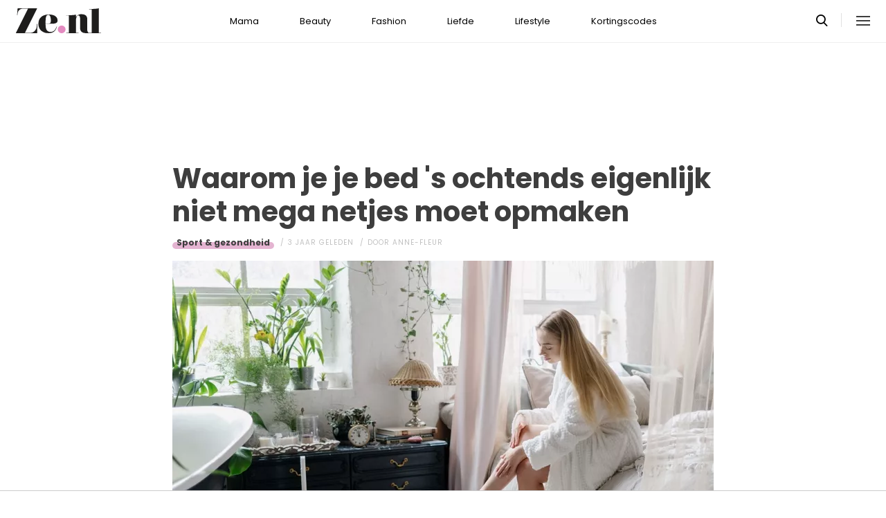

--- FILE ---
content_type: text/html; charset=UTF-8
request_url: https://www.ze.nl/artikel/251357-bed-opmaken
body_size: 6640
content:
<!DOCTYPE html>
<html lang="nl" dir="ltr">
<head>
    <meta http-equiv="Content-Type" content="text/html; charset=utf-8">
    <meta name="viewport" content="width=device-width, initial-scale=1, maximum-scale=1">
<link type="text/css" href="/assets/css/ze.css?1767880228" rel="stylesheet" />
<script type="text/javascript" src="/assets/js/cash.js"></script>
<script type="text/javascript" src="/assets/js/site.js"></script>
<title>Waarom je je bed &#039;s ochtends eigenlijk niet mega netjes moet opmaken</title>
<meta http-equiv="content-type" content="text/html; charset=utf-8" />
<meta name="theme-color" content="#E09DBB" />
<meta property="og:site_name" content="Ze.nl" />
<meta property="og:url" content="https://www.ze.nl/artikel/251357-bed-opmaken" />
<meta name="robots" content="index,follow" />
<meta name="keywords" content="bacteriën bed opmaken Gezond" />
<meta name="title" content="Waarom je je bed 's ochtends eigenlijk niet mega netjes moet opmaken" />
<meta property="og:title" content="Waarom je je bed 's ochtends eigenlijk niet mega netjes moet opmaken" />
<meta name="description" content="Uit meerdere onderzoeken is gebleken dat 's ochtends je bed opmaken super motiverend is voor de rest van je dag. Maar uit een heel ander onderzoek is gebleken dat het beter is als je 's ochtends níet je bed heel netjes opmaakt. " />
<meta property="og:description" content="Uit meerdere onderzoeken is gebleken dat 's ochtends je bed opmaken super motiverend is voor de rest van je dag. Maar uit een heel ander onderzoek is gebleken dat het beter is als je 's ochtends níet je bed heel netjes opmaakt. " />
<meta property="og:image" content="https://www.ze.nl/beeld/2022/152345-1644174384_bed_niet_netjes_opmaken.jpg?w=782&amp;h=440" />
<link href="https://www.ze.nl/artikel/251357-bed-opmaken" rel="canonical" />
<link type="image/x-icon" href="/assets/images/icon/ze.ico" rel="icon" />
<link href="/assets/images/icon/ze.touch.png" sizes="152x152" rel="apple-touch-icon" />
<link href="/assets/images/icon/ze.manifest.json" rel="manifest" />
<meta property="og:type" content="article" /><meta property="og:locale" content="nl_NL" /><meta property="article:published_time" content="2022-02-07T07:00:00+01:00" /><meta property="article:modified_time" content="2022-06-14T17:08:50+02:00" /><meta property="article:section" content="Lifestyle" /><script type="application/ld+json">{
    "@context": "http:\/\/schema.org",
    "@type": "NewsArticle",
    "mainEntityOfPage": "https:\/\/www.ze.nl\/artikel\/251357-bed-opmaken",
    "url": "https:\/\/www.ze.nl\/artikel\/251357-bed-opmaken",
    "datePublished": "2022-02-07T07:00:00+01:00",
    "headline": "Waarom je je bed 's ochtends eigenlijk niet mega netjes moet opmaken",
    "description": "Uit meerdere onderzoeken is gebleken dat 's ochtends je bed opmaken super motiverend is voor de rest van je dag. Maar uit een heel ander onderzoek is gebleken dat het\u00a0beter is als je 's ochtends n\u00edet je bed heel netjes opmaakt.\u00a0",
    "articleBody": "Uit meerdere onderzoeken is gebleken dat &#39;s ochtends je bed opmaken super motiverend is voor de rest van je dag. Je begint namelijk heel productief, door meteen een dingetje van je to-do list af te strepen. Het staat opgeruimd en netjes &eacute;n een opgemaakt bed zorgt ervoor dat je minder snel weer terug het bed in duikt (al werkt het niet altijd). Maar uit een heel ander onderzoek is gebleken dat het&nbsp;beter is als je &#39;s ochtends n&iacute;et je bed heel netjes opmaakt.&nbsp;\r\n\r\n\r\n\r\nLees ook:&nbsp;5 tips tegen slapeloze nachten\r\n\r\nBed opmaken in de ochtend\r\n\r\nDat er overal bacteri&euml;n zijn, waar je ook gaat of staat, dat wist je waarschijnlijk al wel. En in je bed is het al helemaal een feest, want Experimental &amp; Applied Acarology heeft ontdekt dat we allemaal slapen in een bed met zo&#39;n 1,5 miljoen (!) krioelende&nbsp;huisstofmijten (we krijgen al jeuk als we eraan denken).&nbsp;\r\n\r\nWarme plekjes\r\n\r\nDaarnaast hebben ze niet alleen &#39;s nachts wanneer jij heerlijk ligt te slapen, een fijn plekje in jouw bed.&nbsp;Ze gaan er namelijk ook hartstikke goed op&nbsp;als jij&nbsp;uit bed gaat en je de huisstofmijten een voorverwarmd plekje geeft - vooral wanneer je het bed direct en heel strak opmaakt. Warme, donkere &eacute;n ietwat vochtige plekken zijn favoriet onder deze beestjes, dus jouw bed is dan echt&nbsp;the place to be.&nbsp;\r\n\r\nRommelig bed\r\n\r\nEen heel onopgemaakt, rommelig en koel bed is daarentegen dan echt een afknapper voor onze huisstofmijtvrienden. Jammer, zeg... Om het helemaal af te maken, doe je ook nog eens je gordijnen open en laat je natuurlijk licht op je bed vallen en de dag is compleet. Voor jou dan. Niet voor de bacteri&euml;n.&nbsp;\r\n\r\nDus, daarom,&nbsp;note to self:&nbsp;nooit meer &#39;s ochtends het bed goed opmaken. Kun je weer dertig&nbsp;seconden langer blijven liggen.&nbsp;\r\n\r\nLees ook:&nbsp;Waarom je altijd je gordijnen dicht moet doen als je gaat slapen\r\n",
    "author": {
        "@type": "Person",
        "name": "Anne-Fleur",
        "url": "https:\/\/www.ze.nl\/profiel\/60052-anne-fleur"
    },
    "publisher": {
        "@type": "Organization",
        "name": "Ze.nl",
        "logo": {
            "@type": "imageObject",
            "url": "https:\/\/www.ze.nl\/assets\/images\/icon\/ze.png"
        },
        "memberOf": {
            "@type": "Organization",
            "name": "EEN Media Publishing BV",
            "url": "https:\/\/www.eenmediapublishing.nl\/"
        },
        "areaServed": {
            "@type": "Country",
            "name": "NL"
        }
    },
    "dateModified": "2022-06-14T17:08:50+02:00",
    "image": [
        "https:\/\/www.ze.nl\/beeld\/2022\/152345-1644174384_bed_niet_netjes_opmaken.jpg"
    ],
    "keywords": [
        "bacteri\u00ebn",
        "bed opmaken",
        "Gezond"
    ],
    "articleSection": [
        "Lifestyle",
        "Sport & gezondheid"
    ],
    "BreadcrumbList": {
        "@context": "http:\/\/schema.org",
        "@type": "BreadcrumbList",
        "itemListElement": [
            {
                "@type": "ListItem",
                "name": "Lifestyle",
                "item": "https:\/\/www.ze.nl\/categorie\/339-lifestyle",
                "position": 1
            },
            {
                "@type": "ListItem",
                "name": "Sport & gezondheid",
                "item": "https:\/\/www.ze.nl\/categorie\/366-sport-gezondheid",
                "position": 2
            }
        ]
    }
}</script>
	<!--[if lt IE 9]><script src="//cdnjs.cloudflare.com/ajax/libs/html5shiv/3.7.3/html5shiv.js"></script><![endif]-->
<script> // Google Tag Manager
window.dataLayer = window.dataLayer || [];
dataLayer.push({"category":"Lifestyle","subcategory":"Sport & gezondheid","tags":"bacteri\u00ebn; bed opmaken; Gezond","author":"Anne-Fleur","template":"route\/artikel","version":"gtm1"});

(function(w,d,s,l,i){w[l]=w[l]||[];w[l].push({'gtm.start':
new Date().getTime(),event:'gtm.js'});var f=d.getElementsByTagName(s)[0],
j=d.createElement(s),dl=l!='dataLayer'?'&l='+l:'';j.async=true;j.src=
'https://www.googletagmanager.com/gtm.js?id='+i+dl;f.parentNode.insertBefore(j,f);
})(window,document,'script','dataLayer','GTM-KBCT8V4T');
</script>
<script>
var r89 = r89 || {};
r89.pageConfig = {
	noAds: false,
	restrictedContent: false,
};
</script>
<script async src="https://tags.refinery89.com/v2/zenl.js"></script>
</head>

<body>
<div class="site-wrapper">
    <div class="site-container">

        <header class="header-wrapper">
            <a class="header-logo" href="/"><img alt="Ze.nl" src="/assets/images/logo/ze.svg" /></a>

            <nav class="header-menu"><ul class="header-menu-items">
<li class=" has-submenu"><a href="/categorie/342-mama">Mama</a></li>
<li class=" has-submenu"><a href="/categorie/335-beauty">Beauty</a></li>
<li class=" has-submenu"><a href="/categorie/336-fashion">Fashion</a></li>
<li class=" has-submenu"><a href="/categorie/337-liefde">Liefde</a></li>
<li class=" has-submenu"><a href="/categorie/339-lifestyle">Lifestyle</a></li>
<li class=""><a href="https://www.ze.nl/kortingscode">Kortingscodes</a></li>
</ul>
</nav>

			<nav class="right-menu">
				<a class="search-toggle" href="#search"></a>
			</nav>
        </header>
<section class="page-section section-content">
    <article class="article-detail category-sport-gezondheid" data-next="/artikel/251359-marc-overmars-ajax-grensoverschrijdend-gedrag">
        <aside class="article-detail-sidebar"></aside>
		<header class="article-detail-header"><h1>Waarom je je bed &#039;s ochtends eigenlijk niet mega netjes moet opmaken</h1>
			<div class="posted-on">
<a class="category cat-366 cat-sport-gezondheid" href="/categorie/366-sport-gezondheid">Sport &amp; gezondheid</a>
<span class="date"><time datetime="2022-02-07T07:00:00+01:00">3 jaar geleden</time></span>
<span class="author">door <a href="/profiel/60052-anne-fleur">Anne-Fleur</a></span>
            </div>
        </header>

<div id="r89-mobile-billboard-top"></div>
        <div class="article-detail-image">
			<img src="/beeld/2022/152345-1644174384_bed_niet_netjes_opmaken.jpg?w=782&h=440&fallback=static/image_not_found.jpg" height="440" width="782" sizes="782px" />        </div>
		<div class="content-self"><p><strong>Uit meerdere onderzoeken is gebleken dat &#39;s ochtends je bed opmaken super motiverend is voor de rest van je dag. Je begint namelijk heel productief, door meteen een dingetje van je to-do list af te strepen. Het staat opgeruimd en netjes &eacute;n een opgemaakt bed zorgt ervoor dat je minder snel weer terug het bed in duikt (al werkt het niet altijd). Maar uit een heel ander onderzoek is gebleken dat het&nbsp;beter is als je &#39;s ochtends n&iacute;et je bed heel netjes opmaakt.&nbsp;</strong></p><div class="r89-mobile-rectangle-mid"></div>


<p><img src="/beeld/2022/152346-1644174313_bed_opmaken.jpg?w=640&fallback=static/image_not_found.jpg" width="640" sizes="640px" alt="" /></p>

<p>Lees ook:&nbsp;<a rel="nofollow" href="https://www.ze.nl/artikel/251178-beter-slapen-tips" target="_blank">5 tips tegen slapeloze nachten</a></p>

<section class="page-section" id="bed"><h2>Bed opmaken in de ochtend</h2>

<p>Dat er overal bacteri&euml;n zijn, waar je ook gaat of staat, dat wist je waarschijnlijk al wel. En in je bed is het al helemaal een feest, want Experimental &amp; Applied Acarology heeft ontdekt dat we allemaal slapen in een bed met zo&#39;n 1,5 miljoen (!) krioelende&nbsp;huisstofmijten (we krijgen al jeuk als we eraan denken).&nbsp;</p>

</section><section class="page-section" id="warme"><h2>Warme plekjes</h2>

<p>Daarnaast hebben ze niet alleen &#39;s nachts wanneer jij heerlijk ligt te slapen, een fijn plekje in jouw bed.&nbsp;Ze gaan er namelijk ook hartstikke goed op&nbsp;als jij&nbsp;uit bed gaat en je de huisstofmijten een voorverwarmd plekje geeft - vooral wanneer je het bed direct en heel strak opmaakt. Warme, donkere &eacute;n ietwat vochtige plekken zijn favoriet onder deze beestjes, dus jouw bed is dan echt&nbsp;<em>the place to be.&nbsp;</em></p>

</section><section class="page-section" id="rommelig"><h2>Rommelig bed</h2>

<p>Een heel onopgemaakt, rommelig en koel bed is daarentegen dan echt een afknapper voor onze huisstofmijtvrienden. Jammer, zeg... Om het helemaal af te maken, doe je ook nog eens je gordijnen open en laat je natuurlijk licht op je bed vallen en de dag is compleet. Voor jou dan. Niet voor de bacteri&euml;n.&nbsp;</p>

<p>Dus, daarom,&nbsp;<em>note to self:&nbsp;</em>nooit meer &#39;s ochtends het bed goed opmaken. Kun je weer dertig&nbsp;seconden langer blijven liggen.&nbsp;</p>

<p>Lees ook:&nbsp;<a rel="nofollow" href="https://www.ze.nl/artikel/245630-dit-is-waarom-je-altijd-je-gordijnen-dicht-moet-doen-als-je-gaat-slapen-" target="_blank">Waarom je altijd je gordijnen dicht moet doen als je gaat slapen</a></p>
</section></div>

		<footer>
<div class="social-share">
	<ul class="share-article" data-share-url="https%3A%2F%2Fwww.ze.nl%2Fartikel%2F251357-bed-opmaken">
		<li class="facebook">
			<a class="facebook share-btn-popup fb-xfbml-parse-ignore"
			 data-share-type="facebook" title="Dit artikel delen op Facebook"
			 href="https://www.facebook.com/sharer.php" target="_blank"
			>Delen</a>
		</li>
		<li class="twitter">
			<a class="twitter share-btn-popup" data-share-type="twitter" href="//twitter.com/share">Tweet</a>
		</li>
		<li class="pinterest">
			<a class="pinterest share-btn-popup" href="//pinterest.com/pin/create/link/" data-share-type="pinterest">Pin</a>
		</li>
		<li class="whatsapp">
			<a class="whatsapp share-btn-popup" href="" data-share-type="whatsapp">App</a>
		</li>
	</ul>
</div>
		</footer>
    </article> <!-- einde page-section-inner -->
</section> <!-- einde section-content -->
<aside class="next-articles-container"><section class="page-section section-content">
    <article class="article-detail category-sport-gezondheid" data-next="/artikel/251338-tony-junior-lie-meurs">
        <aside class="article-detail-sidebar"></aside>
		<header class="article-detail-header"><h1>Magnesium in druppelvorm voor sporters </h1>
			<div class="posted-on">
<a class="category cat-366 cat-sport-gezondheid" href="/categorie/366-sport-gezondheid">Sport &amp; gezondheid</a>
<span class="date"><time datetime="2022-02-03T11:11:00+01:00">3 jaar geleden</time></span>
<span class="author">door <a href="/profiel/186-redactie_ze.nl">Redactie Ze.nl</a></span>
            </div>
        </header>

<div id="r89-mobile-billboard-top"></div>
        <div class="article-detail-image">
			<img loading="lazy" src="/beeld/2022/152300-1643885791_magnesium.jpg?w=782&h=440&fallback=static/image_not_found.jpg" height="440" width="782" sizes="782px" />        </div>
		<div class="content-self preview"><p><strong>Sporters hebben een grotere magnesiumbehoefte. Magnesium is noodzakelijk voor de aanmaak van energie, gaat verzuring tegen, onderhoud je spieren en gewrichten. Maar ook voor de zogenaamde wedstrijdfocus en de noodzakelijke ontspanning na een training of wedstrijd heb je magnesium nodig.&nbsp;</strong></p></div>

		<div class="button-container next-button-container">
			<a href="/artikel/251339-magnesium-druppelvorm-sporters" class="button next-button">Lees verder</a>
		</div>
    </article> <!-- einde page-section-inner -->
</section> <!-- einde section-content -->
</aside>
<section class="page-section" id="outbrain">
    <div class="page-section-inner">
        <div class="OUTBRAIN" data-src="/artikel/251357-bed-opmaken" data-widget-id="AR_1"></div>
    </div>
</section>
<section class="page-section bg-type-transparent">
	<div class="page-section-inner">
<div class="section-heading"><h3>Relevante Artikelen</h3>
</div>

		<div class="articles-list as-grid as-grid-4">
<a class="article-item" href="/artikel/253566-deze-groentes-zijn-minder-goed-voor-je-dan-je-denkt">
	<div class="ai-image">
		<img loading="lazy" src="/beeld/2023/156599-67606.jpg?w=416&h=234&fallback=static/image_not_found.jpg" height="234" width="416" sizes="(max-width:784px) 178px, 416px" alt="Deze groentes zijn minder goed voor je dan je denkt" />
    </div>
    <div class="ai-content">
        <div class="ai-posted-on"><span class="category cat-338 cat-eten">Eten</span>
<span class="date"><time datetime="2023-03-02T09:00:00+01:00">2 jaar geleden</time></span>        </div>
		<h3 class="title">Deze groentes zijn minder goed voor je dan je denkt</h3>
    </div>
</a>

<a class="article-item" href="/artikel/212896-9-manieren-om-van-je-buikvet-af-te-komen">
	<div class="ai-image">
		<img loading="lazy" src="/beeld/2013/99451-thumb%2816%29.jpg?w=416&h=234&fallback=static/image_not_found.jpg" height="234" width="416" sizes="(max-width:784px) 178px, 416px" alt="9 manieren om van je buikvet af te komen" />
    </div>
    <div class="ai-content">
        <div class="ai-posted-on"><span class="category cat-345 cat-lichaam">Lichaam</span>
<span class="date"><time datetime="2013-01-30T17:00:00+01:00">12 jaar geleden</time></span>        </div>
		<h3 class="title">9 manieren om van je buikvet af te komen</h3>
    </div>
</a>

<a class="article-item" href="/artikel/212478-5x-megagezonde-ontbijtjes">
	<div class="ai-image">
		<img loading="lazy" src="/beeld/2013/97055-ontbijt.jpg?w=416&h=234&fallback=static/image_not_found.jpg" height="234" width="416" sizes="(max-width:784px) 178px, 416px" alt="5x megagezonde ontbijtjes" />
    </div>
    <div class="ai-content">
        <div class="ai-posted-on"><span class="category cat-338 cat-eten">Eten</span>
<span class="date"><time datetime="2013-04-18T17:00:00+02:00">12 jaar geleden</time></span>        </div>
		<h3 class="title">5x megagezonde ontbijtjes</h3>
    </div>
</a>

<a class="article-item" href="/artikel/211020-sam-heeft-boulimia-alles-wat-ik-eet-kots-ik-uit">
	<div class="ai-image">
		<img loading="lazy" src="/beeld/2014/89590-boulimia%20intro.jpg?w=416&h=234&fallback=static/image_not_found.jpg" height="234" width="416" sizes="(max-width:784px) 178px, 416px" alt="Sam heeft boulimia: &#039;Alles wat ik eet, kots ik uit&#039;" />
    </div>
    <div class="ai-content">
        <div class="ai-posted-on"><span class="category cat-345 cat-lichaam">Lichaam</span>
<span class="date"><time datetime="2014-05-19T09:00:00+02:00">11 jaar geleden</time></span>        </div>
		<h3 class="title">Sam heeft boulimia: &#039;Alles wat ik eet, kots ik uit&#039;</h3>
    </div>
</a>

</div></div></section>
<section class="page-section bg-type-transparent">
	<div class="page-section-inner">
<div class="section-heading"><h3>Meest Gelezen</h3>
</div>

		<div class="articles-list as-grid as-grid-4">
<a class="article-item" href="/artikel/245364-zo-krijg-je-mooie-dikke-billen">
	<div class="ai-image">
		<img loading="lazy" src="/beeld/2023/321446-billen%20workout.png?w=416&h=234&fallback=static/image_not_found.jpg" height="234" width="416" sizes="(max-width:784px) 178px, 416px" alt="Zo krijg je mooie dikke billen (+ work-outs!)" />
    </div>
    <div class="ai-content">
        <div class="ai-posted-on"><span class="category cat-366 cat-sport-gezondheid">Sport &amp; gezondheid</span>
<span class="date"><time datetime="2024-01-05T09:00:00+01:00">2 jaar geleden</time></span>        </div>
		<h3 class="title">Zo krijg je mooie dikke billen (+ work-outs!)</h3>
    </div>
</a>

<a class="article-item" href="/artikel/243966-slaap-hiermee-en-je-keelpijn-is-volgende-dag-verdwenen">
	<div class="ai-image">
		<img loading="lazy" src="/beeld/2023/320542-keelpijn.png?w=416&h=234&fallback=static/image_not_found.jpg" height="234" width="416" sizes="(max-width:784px) 178px, 416px" alt="Slaap hiermee en je keelpijn is de volgende dag verdwenen" />
    </div>
    <div class="ai-content">
        <div class="ai-posted-on"><span class="category cat-366 cat-sport-gezondheid">Sport &amp; gezondheid</span>
<span class="date"><time datetime="2023-11-18T11:00:00+01:00">2 jaar geleden</time></span>        </div>
		<h3 class="title">Slaap hiermee en je keelpijn is de volgende dag verdwenen</h3>
    </div>
</a>

<a class="article-item" href="/artikel/243687-zo-gevaarlijk-is-eigenlijk-om-schoenen-binnenshuis-te-dragen">
	<div class="ai-image">
		<img loading="lazy" src="/beeld/2023/321095-schoenen%20binnen.png?w=416&h=234&fallback=static/image_not_found.jpg" height="234" width="416" sizes="(max-width:784px) 178px, 416px" alt="Zo gevaarlijk is het eigenlijk om schoenen binnenshuis te dragen" />
    </div>
    <div class="ai-content">
        <div class="ai-posted-on"><span class="category cat-366 cat-sport-gezondheid">Sport &amp; gezondheid</span>
<span class="date"><time datetime="2023-12-11T15:00:00+01:00">2 jaar geleden</time></span>        </div>
		<h3 class="title">Zo gevaarlijk is het eigenlijk om schoenen binnenshuis te dragen</h3>
    </div>
</a>

<a class="article-item" href="/artikel/264765-6-6-6-wandeling-wat-is-en-hoe-werkt">
	<div class="ai-image">
		<img loading="lazy" src="/beeld/2025/368265-foto%20wandeling.png?w=416&h=234&fallback=static/image_not_found.jpg" height="234" width="416" sizes="(max-width:784px) 178px, 416px" alt="6-6-6 wandeling: wat is het en hoe werkt het?" />
    </div>
    <div class="ai-content">
        <div class="ai-posted-on"><span class="category cat-366 cat-sport-gezondheid">Sport &amp; gezondheid</span>
<span class="date"><time datetime="2025-11-21T17:00:00+01:00">1 maand geleden</time></span>        </div>
		<h3 class="title">6-6-6 wandeling: wat is het en hoe werkt het?</h3>
    </div>
</a>

</div></div></section>

<div class="btt-container">
	<a href="#" class="button back-to-top">Terug naar boven</a>
</div>
    <footer class="site-footer">
        <section class="page-section section-footer">
            <div class="page-section-inner">
                <div class="footer-logo"><a href="/"><img alt="Ze.nl" src="/assets/images/logo/ze.svg" /></a>
</div>
				<div class="footer-links"><div class="category-mama"><h5><a href="/categorie/342-mama">Mama</a></h5>

<ul>
	<li><a href="/categorie/378-kinderwens">Kinderwens</a></li>
	<li><a href="/categorie/379-zwanger">Zwanger</a></li>
	<li><a href="/categorie/380-kinderen">Kinderen</a></li>
</ul>

</div>

<div class="category-beauty"><h5><a href="/categorie/335-beauty">Beauty</a></h5>

<ul>
	<li><a href="/categorie/344-haar">Haar</a></li>
	<li><a href="/categorie/346-gezicht">Gezicht</a></li>
	<li><a href="/categorie/347-ontspanning">Ontspanning</a></li>
	<li><a href="/categorie/345-lichaam">Lichaam</a></li>
</ul>

</div>

<div class="category-fashion"><h5><a href="/categorie/336-fashion">Fashion</a></h5>

<ul>
	<li><a href="/categorie/348-mode-trends">Mode &amp; trends</a></li>
	<li><a href="/categorie/350-web-shops">(Web)shops</a></li>
	<li><a href="/categorie/351-cadeaus-hebbedingetjes">Cadeaus</a></li>
</ul>

</div>

<div class="category-liefde"><h5><a href="/categorie/337-liefde">Liefde</a></h5>

<ul>
	<li><a href="/categorie/353-single-daten">Single &amp; daten</a></li>
	<li><a href="/categorie/356-zij-hij">Zij/hij</a></li>
	<li><a href="/categorie/354-relaties">Relaties</a></li>
	<li><a href="/categorie/355-intiem">Intiem</a></li>
</ul>

</div>

<div class="category-lifestyle"><h5><a href="/categorie/339-lifestyle">Lifestyle</a></h5>

<ul>
	<li><a href="/categorie/363-vrije-tijd">Vrije tijd</a></li>
	<li><a href="/categorie/365-psyche-spiritualiteit">Spiritualiteit</a></li>
	<li><a href="/categorie/341-celebs">Celebs</a></li>
	<li><a href="/categorie/340-media">Media</a></li>
</ul>

</div>

<div class="category-kortingscode"><h5><a href="/kortingscode">Kortingscode</a></h5>

<p><ul>
<li><a href="https://www.ze.nl/kortingscode/brandfield/">Scoor de beste deals met een Brandfield kortingscode</a></li>
<li><a href="https://www.ze.nl/kortingscode/foot-locker/">Foot Locker kortingscode voor al jouw sneakers!</a></li>
<li><a href="https://www.ze.nl/kortingscode/jhp-fashion/">Topmerken voor jou met de JHP Fashion kortingscode!</a></li>
<li><a href="https://www.ze.nl/kortingscode/nelson/">Loop weg met de leukste schoenen van Nelson!</a></li>
</ul>
</p>

<p>&nbsp;</p></div>

</div>
				<div class="social-media-links">
<a class="tiktok" href="https://www.tiktok.com/@ze.nl?lang=nl-NL" target="_blank"></a>
<a class="facebook" href="https://www.facebook.com/zeonline" target="_blank"></a>
<a class="instagram" href="https://www.instagram.com/ze.nl/" target="_blank"></a>
<a class="pinterest" href="https://nl.pinterest.com/ze_nl/" target="_blank"></a>
</div>
            </div>
        </section>

        <section class="page-section section-footer-bottom">
            <div class="page-section-inner"><div class="footer-bottom-elem-1">
	<a class="logo" href="https://www.eenmedia.nl/" target="_blank">
		<img src="/assets/images/logo/eenmedia.svg" alt="EEN Media"/>
	</a>
	<p class="copyright">
		Copyright © 2026 <a href="https://eenmedia.nl">EEN Media</a>	</p>
</div>
<div class="footer-bottom-elem-2"><ul>
<li><a href="/redactie">Redactie</a></li>
<li><a href="/page/team">Over ons</a></li>
<li><a href="/page/adverteren">Adverteren</a></li>
<li><a href="/page/privacy">Algemene voorwaarden</a></li>
<li><a href="/page/contact">Contact</a></li>
</ul></div>
</div>
        </section>
    </footer>
    </div> <!-- einde site-container-->
</div> <!-- einde site-wrapper-->

<!-- hamburger menu toggle button -->
<a class="menu-btn hm-toggle" href="#menu">
    <div class="hamburger hamburger--squeeze">
        <div class="hamburger-box">
            <div class="hamburger-inner"></div>
        </div>
    </div>
</a>

<section class="hamburger-menu-wrapper hm-hidden" id="menu">
    <div class="hamburger-menu-container">
        <div class="hb-inner">
<ul class="hb-menu">
<li class=" has-submenu"><a href="/categorie/342-mama">Mama</a><span class="toggle-submenu"></span><ul><li><a href="/categorie/378-kinderwens">Kinderwens</a></li><li><a href="/categorie/379-zwanger">Zwanger</a></li><li><a href="/categorie/380-kinderen">Kinderen</a></li></ul></li>
<li class=" has-submenu"><a href="/categorie/335-beauty">Beauty</a><span class="toggle-submenu"></span><ul><li><a href="/categorie/343-make-up">Make-up</a></li><li><a href="/categorie/344-haar">Haar</a></li><li><a href="/categorie/346-gezicht">Gezicht</a></li><li><a href="/categorie/347-ontspanning">Ontspanning</a></li><li><a href="/categorie/345-lichaam">Lichaam</a></li></ul></li>
<li class=" has-submenu"><a href="/categorie/336-fashion">Fashion</a><span class="toggle-submenu"></span><ul><li><a href="/categorie/348-mode-trends">Mode & trends</a></li><li><a href="/categorie/350-web-shops">(Web)shops</a></li><li><a href="/categorie/351-cadeaus-hebbedingetjes">Cadeaus & hebbedingetjes</a></li></ul></li>
<li class=" has-submenu"><a href="/categorie/337-liefde">Liefde</a><span class="toggle-submenu"></span><ul><li><a href="/categorie/353-single-daten">Single & daten</a></li><li><a href="/categorie/354-relaties">Relaties</a></li><li><a href="/categorie/355-intiem">Intiem</a></li><li><a href="/categorie/385-intieme-verhalen">Intieme verhalen</a></li></ul></li>
<li class=" has-submenu"><a href="/categorie/339-lifestyle">Lifestyle</a><span class="toggle-submenu"></span><ul><li><a href="/categorie/361-reizen">Reizen</a></li><li><a href="/categorie/363-vrije-tijd">Vrije tijd</a></li><li><a href="/categorie/365-psyche-spiritualiteit">Psyche & spiritualiteit</a></li><li><a href="/categorie/366-sport-gezondheid">Sport & gezondheid</a></li><li><a href="/categorie/352-winacties">Winacties</a></li><li><a href="/categorie/362-wonen">Wonen</a></li><li><a href="/categorie/364-werk-studie">Werk & studie</a></li><li><a href="/categorie/367-maatschappij">De maatschappij</a></li><li><a href="/categorie/341-celebs">Celebs</a></li><li><a href="/categorie/338-eten">Eten</a></li><li><a href="/categorie/340-media">Media</a></li><li><a href="/beroemdheden">Beroemdheden</a></li><li><a href="/categorie/507-hotspots">Hotspots</a></li><li><a href="/categorie/506-product">Producten</a></li><li><a href="/categorie/509-recept">Recepten</a></li><li><a href="/categorie/508-spelletjes">Spelletjes</a></li></ul></li>
<li class=""><a href="https://www.ze.nl/kortingscode">Kortingscodes</a></li>
</ul>
            <div class="hamburger-footer">
                <div class="social-media-links">
<a class="tiktok" href="https://www.tiktok.com/@ze.nl?lang=nl-NL" target="_blank"></a>
<a class="facebook" href="https://www.facebook.com/zeonline" target="_blank"></a>
<a class="instagram" href="https://www.instagram.com/ze.nl/" target="_blank"></a>
<a class="pinterest" href="https://nl.pinterest.com/ze_nl/" target="_blank"></a>
</div>
            </div>

        </div>
    </div>
</section>
<!-- Search popup -->
<div class="popup-container search-popup" id="search">
    <div class="popup-inner search-popup-inner">

        <span class="close-popup"></span>

        <div class="popup-content search-popup-content">

            <div class="popup-heading">
                <h4>Zoeken op Ze.nl</h4>
            </div>

            <form class="search-input" id="searchForm" action="/zoeken">
                <input type="text" id="searchTerm" name="q" placeholder="Zoekterm ...">
                <button type="submit">Zoeken</button>
            </form>

        </div>

    </div>
</div>
</body>
</html>
